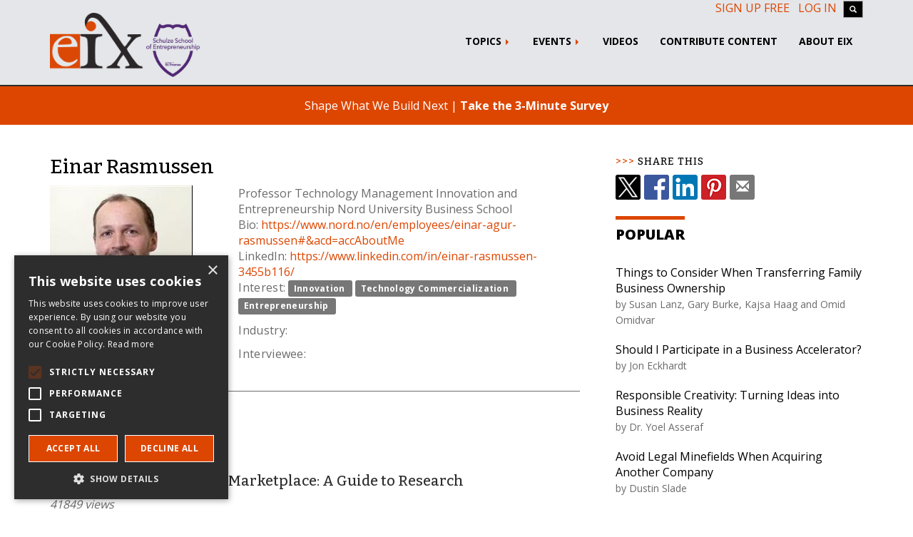

--- FILE ---
content_type: text/html; charset=UTF-8
request_url: https://eiexchange.com/profiles/1430/einar-rasmussen
body_size: 6534
content:
<!DOCTYPE html>
<html lang="en">
<head>
    <meta name='description' content='EIX Profile for Einar Rasmussen'><meta name='keywords' content='Einar,Rasmussen,Einar Rasmussen,profile'><title>Einar Rasmussen | EIX.org</title>

<meta property="og:title" content="Einar Rasmussen" />
<meta property="og:site_name" content="Entrepreneur & Innovation Exchange" />
<meta property="og:url" content="https://eiexchange.com/profiles/1430/einar-rasmussen" />
<meta property="og:description" content="Professor Technology Management, Innovation and Entrepreneurship, Nord University Business School" />
<meta property="og:type" content="profile" />
<meta property="profile:first_name" content="Einar" />
<meta property="profile:last_name" content="Rasmussen" />
<meta property="og:image" content="https://storage.googleapis.com/eix-public-content/users/1565252238_EinarRasmussen2015.jpg" />
<meta property="og:image:type" content="image/jpeg" />
<meta property="og:image:width" content="200" />
<meta property="og:image:height" content="200" />
<meta property="profile:first_name" content="Einar" />
<meta property="profile:last_name" content="Rasmussen" />




<link rel="canonical" href="https://eiexchange.com/profiles/1430/einar-rasmussen" />


    <meta charset="utf-8">
    <meta name="viewport" content="width=device-width, initial-scale=1">
    <link rel="apple-touch-icon" sizes="180x180" href="/images/favicon/apple-touch-icon.4fca98b0.png">
    <link rel="icon" type="image/png" href="/images/favicon/favicon-32x32.58e01424.png" sizes="32x32">
    <link rel="icon" type="image/png" href="/images/favicon/favicon-16x16.8d6123b6.png" sizes="16x16">
    <link rel="manifest" href="/manifest.webmanifest">
    <link rel="mask-icon" href="/images/favicon/safari-pinned-tab.a86cc572.svg" color="#5bbad5">
    <link rel="shortcut icon" href="/images/favicon/favicon.ico">
    <meta name="msapplication-config" content="/images/favicon/browserconfig.xml">
    <meta name="theme-color" content="#dd4600">

    <link rel="alternate" type="application/rss+xml" href="https://eiexchange.com/api/submissions/rss">
    <link rel="preconnect" href="https://fonts.googleapis.com" crossorigin>
    <link rel="preconnect" href="https://fonts.gstatic.com" crossorigin>
    <link rel="dns-prefetch" href="https://fonts.googleapis.com" crossorigin>
    <link href="https://fonts.googleapis.com/css2?family=Bitter:wght@500&family=Open+Sans:wght@400;700;800&display=swap"
          rel="stylesheet" media="none" onload="if(media!='all')media='all'">
    <noscript>
        <link
            href="https://fonts.googleapis.com/css2?family=Bitter:wght@500&family=Open+Sans:wght@400;700;800&display=swap"
            rel="stylesheet"
            type="text/css"
        />
    </noscript>
    <link rel="preload" href="/fonts/bootstrap/glyphicons-halflings-regular.woff2" as="font" type="font/woff2" crossorigin>
        <!-- Google Tag Manager -->
    <script>(function(w,d,s,l,i){w[l]=w[l]||[];w[l].push({'gtm.start':
    new Date().getTime(),event:'gtm.js'});var f=d.getElementsByTagName(s)[0],
    j=d.createElement(s),dl=l!='dataLayer'?'&l='+l:'';j.async=true;j.src=
    'https://www.googletagmanager.com/gtm.js?id='+i+dl;f.parentNode.insertBefore(j,f);
    })(window,document,'script','dataLayer','GTM-NWPTSXP');</script>
    <!-- End Google Tag Manager -->
    </script>

    <script src="/scripts/sw-register.0d88f566.js"></script>
<link rel="preconnect" href="https://code.jquery.com">
<link rel="dns-prefetch" href="https://code.jquery.com">

<link rel="stylesheet" href="/styles/vendor.0d145160.css">
<!--[if !IE]><!-->
<link rel="stylesheet" href="/styles/main.4caab69c.css">
<!--<![endif]-->


<!--[if lt IE 9]>
<script src="/scripts/oldieshim.d41d8cd9.js"></script>
<![endif]-->

<script src="/scripts/vendor.97d4cd08.js"></script>
<script src="/scripts/scripts.d9272495.js"></script>
            <script crossorigin defer src="https://unpkg.com/react@16/umd/react.production.min.js"></script>
        <script crossorigin defer src="https://unpkg.com/react-dom@16/umd/react-dom.production.min.js"></script>
    
    <script crossorigin defer src="https://unpkg.com/react-autocomplete@1.8.0/dist/react-autocomplete.js"></script>

    <script defer src="/scripts/header.ed722204.js"></script>

	<script defer src="/scripts/shareButton.cb5cd9f1.js"></script>
	<link rel="stylesheet" href="/styles/share-button.024af3f6.css">
</head>
<body>
<div class="biggestCtr">

        <!-- Google Tag Manager (noscript) include immediately after the opening body tag -->
<noscript><iframe src="https://www.googletagmanager.com/ns.html?id=GTM-NWPTSXP"
height="0" width="0" style="display:none;visibility:hidden"></iframe></noscript>
<!-- End Google Tag Manager (noscript) -->
<header id="main-header" class="hidden-print">
    <input type="checkbox" id="mobile-menu-toggle"/>
    <div id="header-icons">
        <label for="mobile-menu-toggle" aria-label="Toggle navigation">
            <span class="icon-bar" aria-hidden="true"></span>
            <span class="icon-bar" aria-hidden="true"></span>
            <span class="icon-bar" aria-hidden="true"></span>
        </label>
        <a class="main-logo" href="/">
            <img src="/images/logo_full_title.80e5c6b8.svg" alt="EIX Logo" height="69" width="300"/>
        </a>
        <a id="account-link" href="/login"
           aria-label="Login/Register"
           class="">
            <span class="glyphicon glyphicon-user" aria-hidden="true"></span>
        </a>
    </div>
    <div id="navbar-mobile-search"></div>
    <div id="desktop-login-buttons" class="container">
        <div>
                            <a href="/login#tab_signup">Sign up free</a>
                <a href="/login">Log In</a>
                        <a id="top_search_button" class="btn btn-default" title="Search EIX">
                <span class="glyphicon glyphicon-search"></span>
            </a>
        </div>
    </div>

    <nav class="navbar">
        <div class="container">
            <div id="desktop-icons">
                <a href="/"><img alt="EIX Logo" src="/images/logo.59c4a1f5.png" id="logo" width="131" height="79"/></a>
                <a href="/">
                    <img alt="Schulze School Logo" src="/images/schulze_school_logo.a8550f73.png" id="schulze_logo" width="75"
                         height="75"/>
                </a>
            </div>
            <ul class="nav navbar-nav">
                <li class="dropdown"><a href="#" class="dropdown-toggle" data-toggle="dropdown">Topics <b class="caret"></b></a><ul class="dropdown-menu"><li><a href="/search?search=Team+Leadership">Building Teams</a></li><li><a href="/search?search=Strategy+Grow">Growing Strategically</a></li><li><a href="/search?search=Manage+Operate">Managing Operations</a></li><li><a href="/search?search=Finance+Resource">Obtaining Resources</a></li><li><a href="/educator-resources-hub">Resources for High Schools</a></li><li><a href="/women">Resources for Women</a></li><li><a href="/sustainability">Sustainability</a></li><li><a href="/search?search=Idea+Startup">Testing Ideas</a></li><li><a href="/learning-resources">All Articles</a></li></ul></li><li class="dropdown"><a href="#" class="dropdown-toggle" data-toggle="dropdown">Events <b class="caret"></b></a><ul class="dropdown-menu"><li><a href="https://efest.biz" target="_blank">e-Fest&reg;</a></li></ul></li><li><a href="/search?search=&hasVideo=true">Videos</a></li><li><a href="/submit">Contribute Content</a></li><li><a href="/about">About EIX</a></li>                                <li class="mobile-view">
                    <p class="non-link-content">
                        Sponsored By
                        <img src="/images/Schultz.6c2b1176.png" alt="Richard M. Schulze Family Foundation" width="340"
                             height="101"/>
                    </p>
                </li>
                <li class="mobile-view">
                    <p class="non-link-content">
                        Editorial offices located at
                        <img src="/images/stu.23cca963.svg" id="stu-logo-with-text" alt="University of St. Thomas" width="126"
                             height="26"/>
                    </p>
                </li>
            </ul>
        </div>
    </nav>
</header>
<div id="react-search-popup" class="hidden-print"></div>
<div class="alert text-center survey-banner hidden-print">
    Shape What We Build Next |
    <a href="https://us9.list-manage.com/survey?u=97b1eff156a654d98d741d78e&id=efd582f819&attribution=false"
       class="" >Take the 3-Minute Survey</a>
</div>
    <!-- begin container-->
    <div class="container">
    <div class="row">
        <div class="col-md-8">
            <div class="visible-xs-block text-center">
                <div class="inline-share-buttons"></div>
            </div>
            <section id="profileCtr">
                <!-- Twitter widget snippet from https://dev.twitter.com/web/javascript/loading -->
                <script>window.twttr = (function(d, s, id) {
                        var js, fjs = d.getElementsByTagName(s)[0],
                            t = window.twttr || {};
                        if (d.getElementById(id)) return t;
                        js = d.createElement(s);
                        js.id = id;
                        js.src = "https://platform.twitter.com/widgets.js";
                        fjs.parentNode.insertBefore(js, fjs);

                        t._e = [];
                        t.ready = function(f) {
                            t._e.push(f);
                        };

                        return t;
                    }(document, "script", "twitter-wjs"));
                </script>
                <h1>Einar Rasmussen</h1>
                <div class="row">
                    <div class="col-md-4">
                        <img
                            class="img-responsive"
                            src="https://storage.googleapis.com/eix-public-content/users/1565252238_EinarRasmussen2015.jpg"
                            alt="Einar Rasmussen"
                        />

                                                    <span class="badge">Public Member</span>
                        
                        <div>
                            <small class="text-muted">
                                Member Since:
                                August 8, 2019                            </small>
                        </div>

                                                    <div class="twitter-handle">
                                X:
                                <a
                                    href="https://twitter.com/EinarRasmussen"
                                    class="twitter-follow-button"
                                    data-show-count="false"
                                >
                                    @EinarRasmussen                                </a>
                            </div>
                                            </div>

                    <div class="col-md-8">
                        <div>
                            Professor Technology Management                            Innovation and Entrepreneurship                            Nord University Business School                        </div>

                        <div>
                            Bio:
                            <a
                                href="https://www.nord.no/en/employees/einar-agur-rasmussen#&amp;acd=accAboutMe"
                                target="_blank"
                            >
                                https://www.nord.no/en/employees/einar-agur-rasmussen#&amp;acd=accAboutMe                            </a>
                        </div>

                                                    <div>
                                LinkedIn:
                                <a
                                    href="https://www.linkedin.com/in/einar-rasmussen-3455b116/"
                                    target="_blank"
                                >
                                    https://www.linkedin.com/in/einar-rasmussen-3455b116/                                </a>
                            </div>
                        
                                                    <p>
                                Interest:
                                                                                                                                                    <span
                                            class="label label-default"
                                            data-tag-id="1"
                                        >
                                          <a href="/tags/63/innovation">
                                              Innovation</a>&nbsp;
                                        </span>
                                                                                                                                                                                        <span
                                            class="label label-default"
                                            data-tag-id="1"
                                        >
                                          <a href="/tags/86/technology-commercialization">
                                              Technology Commercialization</a>&nbsp;
                                        </span>
                                                                                                                                                                                        <span
                                            class="label label-default"
                                            data-tag-id="1"
                                        >
                                          <a href="/tags/801/entrepreneurship">
                                              Entrepreneurship</a>&nbsp;
                                        </span>
                                                                                                </p>
                                                    <p>
                                Industry:
                                                                                                                                                                                                                                                                        </p>
                                                    <p>
                                Interviewee:
                                                                                                                                                                                                                                                                        </p>
                                            </div>
                </div>
            </section>
            <section id="submissionCtr">
                                    <hr />
                    <h2>Authored Resources</h2>
                                        <div>
                        <h3>
                                                        <a href="https://eiexchange.com/content/moving-ideas-from-lab-to-marketplace-a-guide-to-research">
                                Moving Ideas from Lab to Marketplace: A Guide to Research                            </a>
                        </h3>

                                                                                    <em>41849 views</em>
                            
                                                            <p>Firms that know how to turn a promising discovery into a viable product gain a tremendous competitive advantage.</p>
                                                    
                        <div>
                            <a class="readMore" href="https://eiexchange.com/content/moving-ideas-from-lab-to-marketplace-a-guide-to-research">
                                Read More
                            </a>
                        </div>
                    </div>
                                            </section>
            <section id="picks_ctr">
                            </section>
            <section id="404error" hidden>
                <h3>Sorry, this user doesn't exist.</h3>
            </section>
        </div>
        <div class="col-md-4">
            <script>
    function loadPopularSubmissions(type, num) {
        return $.get(`/api/submissions/${type}`, {
            num: num
        });
    }
    function getCache(type) {
        if (type !== 'schools' && type !== 'editors') {
            console.log("invalid cache type:", type);
            return false;
        }
        var cacheData = JSON.parse(window.localStorage.getItem(type)),
                now = new Date(),
                validData = false;
        if (cacheData) {
            var expiry = new Date(cacheData['createDate']);
            expiry.setDate(expiry.getDate() + 7);
            if (expiry.getTime() > now.getTime()) {
                validData = true;
            }
        }
        return validData && cacheData;
    }

    //shuffle an array to get [size] random items from it
    //https://stackoverflow.com/a/11935263
    function getRandomSubarray(arr, size) {
        var shuffled = arr.slice(0), i = arr.length, temp, index;
        while (i--) {
            index = Math.floor((i + 1) * Math.random());
            temp = shuffled[index];
            shuffled[index] = shuffled[i];
            shuffled[i] = temp;
        }
        return shuffled.slice(0, size);
    }

    function loadEditorialStaff() {
        $.get('/api/users/editors', {type: "staff"}).fail(function (r, s, e) {
            var msg = r.responseJSON ? r.responseJSON.message : e;
            console.log(msg);
        }).done(function (o) {
            $("#editorial_staff_ctr").empty().append(tmpl("tpl_right_editors", o));
        });
    }

    $(document).ready(function () {
        $('.announcement .close-btn').click(function () {
            var announcement = $(this).closest('.announcement');
            announcement.css('animation-name', 'rotate-disappear');
            setTimeout(function () {
                announcement.slideUp(2000);
            }, 1000);

            if (typeof (Storage) !== "undefined") {
                sessionStorage.dismissedAnnouncement = true;
            }
        });
        if (typeof (Storage) !== "undefined") {
            if (sessionStorage.dismissedAnnouncement) {
                $('.announcement').hide();
            }
        }

        loadPopularSubmissions('popular', 5).done(function (data) {
            $("#popular_list").empty().append(tmpl("tpl_article_short", data));
        });
        loadPopularSubmissions('trending', 5).done(function (data) {
            $("#trending_list").empty().append(tmpl("tpl_article_short", data));
        });

        if ($("#editorial_staff_ctr").length) {
            loadEditorialStaff();
        }
    });
</script>

<script id="tpl_article_short" type="text/x-tmpl">
{% for (var i=0; i<o.length; i++) {
var item = o[i];
%}
    <li class="article-short">
        <a href="{%=item.url%}">{%=item.title%}</a><br />
        <span class="author-line">by
            {% for (var j=0; j<item.authors.length; j++){
                    print(item.authors[j].name);
                    if (j == item.authors.length - 2) {
                        print(" and ");
                    } else if (j < item.authors.length - 2) {
                        print(", ");
                    }
                } %}
            </span>
    </li>
{% } %}
</script>

<script id="tpl_featured_editors" type="x-tmpl">
    {% for (var i=0; i<o.length; i++) { %}
    <div class="row">
    <div class="col-xs-12">
    <div class="media mb-3">
    <a class="media-left" href="{%=getProfilePage(o[i].id, o[i].name)%}">
    <img class="author_pic" src="{%=o[i].pic%}" alt="{%=o[i].name%}" title="{%=o[i].name%}">
    </a>
    <div class="media-body">
    <h3 class="h5 media-heading"><a href="{%=getProfilePage(o[i].id, o[i].name)%}">{%=o[i].name%}</a></h3>
    <div>
    <span class="text-muted">{%=o[i].eix_title%}</span><br />
    {%=o[i].institution%}
    </div>
    </div>
    </div>
    </div>
    </div>
    {% } %}
</script>

<script id="tpl_right_editors" type="text/x-tmpl">
    {% for (var i=0; i<o.length; i++) { %}
    <div class="row">
    <div class="col-xs-12">
    <div class="media">
    <a class="media-left" href="{%=getProfilePage(o[i].id, o[i].name)%}">
    <img class="author_pic" src="{%=o[i].pic%}" alt="{%=o[i].name%}" title="{%=o[i].name%}">
    </a>
    <div class="media-body">
    <h3 class="media-heading"><a href="{%=getProfilePage(o[i].id, o[i].name)%}">{%=o[i].name%}</a></h3>
    <div>
    <span class="text-muted">{%=o[i].eix_title%}</span><br />
    {%=o[i].institution%}
    </div>
    </div>
    </div>
    </div>
    </div>
    {% } %}
</script>


<aside>
    <div class="row">
        <div class="col-xs-12">
            <h2 class="sidebar">Share This</h2>
			<div class="inline-share-buttons"></div>
        </div>
    </div>

        <div class="row">
        <div class="col-xs-12" id="adCtr">
            <div></div>
        </div>
    </div>

    <div class="row">
        <div class="col-xs-12">
            <h2>Popular</h2>
            <ol id="popular_list" class="list-unstyled"></ol>
        </div>
    </div>
    <div class="row">
        <div class="col-xs-12">
            <h2>Trending</h2>
            <ol id="trending_list" class="list-unstyled"></ol>
        </div>
    </div>
    <div class="row">
        <div class="col-xs-12">
            <div class="panel panel-default">
                <div class="panel-body">
                    <div>
                        <img class="img-responsive" src="/images/stu.5ced0ee9.png" alt="Editorial offices located at the University of St Thomas" width="340" loading="lazy">
                        Editorial offices located at the University of St Thomas
                    </div>
                    <br />
                    <div>
                        <img class="img-responsive" src="/images/Schultz.6c2b1176.png" alt="Supported by the Richard M Schulze Family Foundation" width="340" loading="lazy">
                        Supported by the Richard M Schulze Family Foundation
                    </div>
                </div>

            </div>
        </div>
        <div class="col-xs-12">
        </div>
    </div>
</aside>
        </div>
    </div>

<!-- end container-->
</div>
<footer class="hidden-print" id="footer">
    <div class="footer-band">
        <div class="container">
            <div class="row">
                <div class="col-sm-12 hidden-xs">
                    <div class="row">
                        <div class="col-sm-6">
                            <div class="brand"><img src="/images/logo-white-sm.53aab53c.png" alt="EIX Logo" width="73" height="41">.org</div>
                            <h1><em>Entrepreneur & Innovation Exchange</em></h1>
                        </div>
                        <div class="col-sm-6 text-right stay-connected">
                            <h2>Stay Connected</h2>
                            <a target="_blank"
                               href="https://www.facebook.com/pages/Entrepreneur-Innovation-Exchange/286195334838332"><img
                                        class="social-icon" src="/images/social-facebook.c21c5e5d.png" alt="Follow on Facebook"
                                        width="50" height="50"/></a>
                            <a target="_blank" href="https://x.com/EIXSocial"><img class="social-icon" style="border-radius: .25rem;"
                                        src="/images/social-x.5113094c.png" alt="Follow on X"
                                        width="50" height="50"/></a>
                            <a target="_blank" href="https://www.linkedin.com/company/16181925/"><img
                                        class="social-icon" src="/images/social-linkedin.72ca8c5a.png" alt="Follow on Linkedin"
                                        width="50" height="50"/></a>
                            <a target="_blank" href="https://www.youtube.com/channel/UCdmGa-AlJioSGqidPgOq_RA/"><img
                                        class="social-icon" src="/images/social-youtube.695e0bf7.png" alt="Follow on Youtube"
                                        width="50" height="50"/></a>
                        </div>
                    </div>
                </div>
                <div class="col-sm-6 visible-xs-block">
                    <!--<h1><img class="img-responsive" src="/images/eix_logo_web_sm.png" alt="EIX"></h1>-->
                    <div class="brand"><img src="/images/logo-white-sm.53aab53c.png" alt="EIX" width="73" height="41">.org</div>
                    <h1><em>Entrepreneur & Innovation Exchange</em></h1>
                </div>
                <div class="col-sm-6 visible-xs-block stay-connected">
                    <div class="text-right">
                        <h2>Stay Connected</h2>
                        <a target="_blank"
                           href="https://www.facebook.com/pages/Entrepreneur-Innovation-Exchange/286195334838332"><img
                                    class="social-icon" src="/images/social-facebook.c21c5e5d.png" alt="Follow on Facebook"
                                    width="50" height="50"/></a>
                        <a target="_blank" href="https://x.com/EIXSocial"><img class="social-icon" style="border-radius: .25rem;"
                                                                                                  src="/images/social-x.5113094c.png" alt="Follow on X"
                                                                                                  width="50" height="50"/></a>
                        <a target="_blank" href="https://www.linkedin.com/company/16181925/"><img class="social-icon"
                                                                                                  src="/images/social-linkedin.72ca8c5a.png"
                                                                                                  alt="Follow on Linkedin"
                                                                                                  width="50"
                                                                                                  height="50"/></a>
                        <a target="_blank" href="https://www.youtube.com/channel/UCdmGa-AlJioSGqidPgOq_RA/"><img
                                    class="social-icon" src="/images/social-youtube.695e0bf7.png" alt="Follow on Youtube"
                                    width="50" height="50"/></a>
                    </div>
                </div>
            </div>
        </div>
    </div>
    <div class="container">
        <div class="row footer-links">
            <div class="col-xs-6 col-md-3">
                <div><b>Site Map</b></div>
                <div><a href="/eix-in-class">Use EIX in Class</a></div>
                <div><a href="/submission-guidelines">Contribute an article</a></div>
                <div><a href="/editors">EIX Editorial Board</a></div>
                <div><a href="/about">History & Vision</a></div>
                <div><a href="/schulze-publication-awards">Schulze Awards</a></div>
                <div><a href="/contact">PR & Media</a></div>
                <div><a href="/schulze-foundation">Richard M Schulze Family Foundation</a></div>
            </div>
            <div class="col-xs-6 col-md-3">
                <div><b><a href="/search?search=Entrepreneurship+Fundamentals">Entrepreneurship Fundamentals</a></b>
                </div>
                <div><a href="/search?search=Testing+Ideas">Testing Ideas</a></div>
                <div><a href="/search?search=Developing+Plans">Developing Plans</a></div>
                <div><a href="/search?search=Assembling+Teams">Assembling Teams</a></div>
                <div><a href="/search?search=Obtaining+Resources">Obtaining Resources</a></div>
                <div><a href="/search?search=Managing+Operations">Managing Operations</a></div>
                <div><a href="/search?search=Growing+Strategically">Growing Strategically</a></div>
                <div><a href="/search?search=Learn+from+Leaders">Learn from Leaders</a></div>
            </div>
            <div class="col-xs-6 col-md-3">
                <div><b><a href="/search">Search EIX</a></b></div>
                <div><a href="/search?search=Family+Business">Family Business</a></div>
                <div><a href="/search?search=Social+Entrepreneurship">Social Entrepreneurship</a></div>
                <div><a href="/search?search=Ecosystem+Region">Entrepreneurship Ecosystems</a></div>
                <div><a href="/search?search=Research">Entrepreneurship Research</a></div>
                <div><a href="/category/education-and-teaching">Entrepreneurship Teaching Exercises</a></div>
                <div><a href="/category/case-study">Entrepreneurship Case Studies</a></div>
                <div><a href="/category/commentary">Entrepreneurship Commentaries</a></div>
            </div>
            <div class="col-xs-6 col-md-3 email-signup">
                <div>
                    <p>
                        <span class="big-icon glyphicon glyphicon-envelope"></span>
                    </p>
                </div>
                <div>
                    <p>
                        <!-- button class="btn btn-primary">Sign Up</button -->
                        <a role="button" href="/notifications#signup-input" class="btn btn-default">Sign Up</a>
                    </p>
                </div>
                <div>
                    <p>
                        for e-News at EIX.org
                    </p>
                </div>
            </div>
        </div>
    </div>
    <div class="footer-band copyright">
        <!-- current year: 2026 -->
        &copy; Copyright Entrepreneur & Innovation Exchange (EIX.org) and Our Authors. All Rights Reserved. | <a
                href="/terms">Terms & Policies</a> | <a href="/about">About EIX</a>
    </div>
</footer>
</div>
</body>
</html>


--- FILE ---
content_type: text/css
request_url: https://eiexchange.com/styles/share-button.024af3f6.css
body_size: -64
content:
.inline-share-buttons{display:flex}.inline-share-buttons>a,.inline-share-buttons>span{display:inline-block;width:35px;height:35px;margin-right:5px;line-height:35px;text-align:center;background-size:auto;background-color:#777;color:#fff;border-radius:3px;font-size:1.1em}.inline-share-buttons .btn-x{background:url(../images/social-x-black.8ac1f721.png) no-repeat}.inline-share-buttons .btn-facebook{background:url(../images/social-facebook.c21c5e5d.png) no-repeat}.inline-share-buttons .btn-linkedin{background:url(../images/social-linkedin.72ca8c5a.png) no-repeat}.inline-share-buttons .btn-pinterest{background:url(../images/social-pinterest.06f28b08.png) no-repeat}

--- FILE ---
content_type: image/svg+xml
request_url: https://eiexchange.com/images/logo_full_title.80e5c6b8.svg
body_size: 11491
content:
<svg id="Layer_1" xmlns="http://www.w3.org/2000/svg" viewBox="0 0 1509.7 347.9"><style>.st0{fill:#FFFFFF;} .st1{fill:#D46B2B;} .st2{fill:#2B2829;} .st3{fill:#DA4B26;} .st4{fill:#DA4B26;stroke:#DA4B26;stroke-width:2;stroke-miterlimit:10;} .st5{stroke:#000000;stroke-miterlimit:10;} .st6{fill:#D46A2B;} .st7{fill:#BFBEBE;} .st8{fill:#CAC9C9;} .st9{fill:#D8D7D7;} .st10{fill:#DDDCDC;} .st11{fill:#3D3F41;} .st12{fill:#F6E4D6;} .st13{fill:#F4D8C4;} .st14{fill:#D6D4D4;} .st15{fill:#D7D4D4;} .st16{fill:#E3E3E3;} .st17{fill:#D4D1D1;} .st18{fill:#4E4F51;} .st19{fill:#464849;} .st20{fill:#5F5F60;} .st21{fill:#E2E2E2;} .st22{fill:#DFDEDE;} .st23{fill:#C0BEBF;} .st24{fill:#F1F0F0;} .st25{fill:#828182;} .st26{fill:#E8E7E7;} .st27{fill:#B5B4B5;} .st28{fill:#A4A2A3;} .st29{fill:#EBEAEA;} .st30{fill:#DB8148;} .st31{fill:#6C6B6C;} .st32{fill:#BFBEBF;} .st33{fill:#CDCBCC;} .st34{fill:#D7D6D6;} .st35{fill:#777677;} .st36{fill:#EEC5A7;} .st37{fill:#A3A1A3;} .st38{fill:#9E9D9E;} .st39{fill:#A5A4A4;} .st40{fill:#F1CFB6;} .st41{fill:#C8C6C6;} .st42{fill:#C5C3C6;} .st43{fill:#8F8D8D;} .st44{fill:#8A8789;} .st45{fill:#848384;} .st46{fill:#A2A1A1;} .st47{fill:#E0DFDF;} .st48{fill:#575759;} .st49{fill:#717173;} .st50{fill:#F3EEEB;} .st51{fill:#717071;} .st52{fill:#979797;} .st53{fill:#B3B1B2;} .st54{fill:#B6B5B7;} .st55{fill:#8E8D8D;} .st56{fill:#C6C6C7;} .st57{fill:#919092;} .st58{fill:#B2B0B0;} .st59{fill:#E9E8E8;} .st60{fill:#8D8B8B;} .st61{fill:#5A585B;} .st62{fill:#908E8E;} .st63{fill:#9A9899;} .st64{fill:#979697;} .st65{fill:#E5A479;} .st66{fill:#B3B0B1;} .st67{fill:#BDBCBC;} .st68{fill:#5E5E60;} .st69{fill:#DB834B;} .st70{fill:#5B5B5D;} .st71{fill:#E4E1E1;} .st72{fill:#E1E0E0;} .st73{fill:#78787A;} .st74{fill:#9B9999;} .st75{fill:#B1B0B2;} .st76{fill:#C5AD9D;} .st77{fill:#DEDDDD;} .st78{fill:#4E4E50;} .st79{fill:#8E8C8E;} .st80{fill:#9F9C9E;} .st81{fill:#8F8E8E;} .st82{fill:#DCD9D9;} .st83{fill:#949393;} .st84{fill:#BCBBBB;} .st85{fill:#535354;} .st86{fill:#9E9C9E;} .st87{fill:#A19FA2;} .st88{fill:#616162;} .st89{fill:#C2C0C2;} .st90{fill:#EFEEEE;} .st91{fill:#878687;} .st92{fill:#B2B1B2;} .st93{fill:#69696A;} .st94{fill:#6F6E70;} .st95{fill:#6C6B6D;} .st96{fill:#606061;} .st97{fill:#C0BEBE;} .st98{fill:#5A5A5C;} .st99{fill:#DDDADA;} .st100{fill:#818081;} .st101{fill:#A4A3A4;} .st102{fill:#7A787A;} .st103{fill:#DECCBE;} .st104{fill:#636164;} .st105{fill:#C1C0C1;} .st106{fill:#B1B0B0;} .st107{fill:#6E6D6F;} .st108{fill:#7E7D7F;} .st109{fill:#807F80;} .st110{fill:#727172;} .st111{fill:#E39F73;} .st112{fill:#7B797B;} .st113{fill:#D0CDCE;} .st114{fill:#EAB895;} .st115{fill:#C4C3C3;} .st116{fill:#A4A2A4;} .st117{fill:#ECBF9E;} .st118{fill:#E5A57C;} .st119{fill:#DAD8D8;} .st120{fill:#838082;} .st121{fill:#939194;} .st122{fill:#7B7A7D;} .st123{fill:#6E6F6F;} .st124{fill:#908F91;} .st125{fill:#929292;} .st126{fill:#89898A;} .st127{fill:#ECEBEB;} .st128{fill:#5B5B5C;} .st129{fill:#575658;} .st130{fill:#E6E5E5;} .st131{fill:#EBBA98;} .st132{fill:#575959;} .st133{fill:#A09EA0;} .st134{fill:#D7D5D7;} .st135{fill:#D6D6D5;} .st136{fill:#7B7A7B;} .st137{fill:#939293;} .st138{fill:#DAD9DA;} .st139{fill:#A3A0A3;} .st140{fill:#A09E9E;} .st141{fill:#5C5C5D;} .st142{fill:#515253;} .st143{fill:#959494;} .st144{fill:#ABA9AA;} .st145{fill:#C6C4C7;} .st146{fill:#878686;} .st147{fill:#807E80;} .st148{fill:#DDDCDD;} .st149{fill:#595A5B;} .st150{fill:#F1D2BB;} .st151{fill:#A3A1A2;} .st152{fill:#9E6A4A;} .st153{fill:#8C8B8D;} .st154{fill:#757578;} .st155{fill:#BBBABB;} .st156{fill:#DEDCDD;} .st157{fill:#F8E9DE;} .st158{fill:#565758;} .st159{fill:#9C9C9C;} .st160{fill:#A6A4A5;} .st161{fill:#666261;} .st162{fill:#DC864F;} .st163{fill:#E7E6E6;} .st164{fill:#B5B4B4;} .st165{fill:#565557;} .st166{fill:#FBF4EE;} .st167{fill:#666667;} .st168{fill:#F2D1BA;} .st169{fill:#A1A0A0;} .st170{fill:#777779;} .st171{fill:#C7C5C5;} .st172{fill:#F1F1F1;} .st173{fill:#D9D6D6;} .st174{fill:#727173;} .st175{fill:#E9E9E9;} .st176{fill:#D4D3D3;} .st177{fill:#B9B8B8;} .st178{fill:#646364;} .st179{fill:#7C7A7C;} .st180{fill:#C8C7C9;} .st181{fill:#686767;} .st182{fill:#666567;} .st183{fill:#8D8B8D;} .st184{fill:#EBBA96;} .st185{fill:#CFCDCD;} .st186{fill:#908F8F;} .st187{fill:#CFCCCC;} .st188{fill:#717072;} .st189{fill:#8B8B8B;} .st190{fill:#89888A;} .st191{fill:#C7C5C6;} .st192{fill:#C6C4C4;} .st193{fill:#EEEDED;} .st194{fill:#CAC9C8;} .st195{fill:#DC8047;} .st196{fill:#6E6E71;} .st197{fill:#8D8C8E;} .st198{fill:#CBC9C9;} .st199{fill:#7C7B7C;} .st200{fill:#5B5B5B;} .st201{fill:#5A5B5C;} .st202{fill:#929193;} .st203{fill:#6A696B;} .st204{fill:#B2B0B2;} .st205{fill:#D7D7D7;} .st206{fill:#616262;} .st207{fill:#808082;} .st208{fill:#B0AEAE;} .st209{fill:#AFAEAE;} .st210{fill:#C5C5C5;} .st211{fill:#D3D0D0;} .st212{fill:#878788;} .st213{fill:#979496;} .st214{fill:#DEDEDE;} .st215{fill:#CBC9CC;} .st216{fill:#787879;} .st217{fill:#E5A57A;} .st218{fill:#AFADAE;} .st219{fill:#59595B;} .st220{fill:#F5DECC;} .st221{fill:#5E5D5F;} .st222{fill:#E3E2E2;} .st223{fill:#525455;} .st224{fill:#D7D5D5;} .st225{fill:#5E5F5F;} .st226{fill:#C5C4C5;} .st227{fill:#B7B6B6;} .st228{fill:#D3D1D1;} .st229{fill:#DDDBDB;} .st230{fill:#616163;} .st231{fill:#6F6F71;} .st232{fill:#CCCBCB;} .st233{fill:#ACAAAA;} .st234{fill:#8C8C8C;} .st235{fill:#9D9B9E;} .st236{fill:#A1A0A1;} .st237{fill:#636264;} .st238{fill:#E0E0E0;} .st239{fill:#DBDBDB;} .st240{fill:#C5C3C5;} .st241{fill:#7A797A;} .st242{fill:#A29FA1;} .st243{fill:#767577;} .st244{fill:#6B6B6D;} .st245{fill:#F5E2D3;} .st246{fill:#EAB591;} .st247{fill:#DD8B57;} .st248{fill:#EBEBEB;} .st249{fill:#69686A;} .st250{fill:#747375;} .st251{fill:#747475;} .st252{fill:#D4D2D2;} .st253{fill:#F0F0EF;} .st254{fill:#DAD7D7;} .st255{fill:#E2E1E2;} .st256{fill:#ADABAC;} .st257{fill:#E7E6E7;} .st258{fill:#646465;} .st259{fill:#AEACAC;} .st260{fill:#5D5D5F;} .st261{fill:#B1AFB0;} .st262{fill:#A8A6A8;} .st263{fill:#8F8E90;} .st264{fill:#BCBABB;} .st265{fill:#B8B6B8;} .st266{fill:#A6A5A6;} .st267{fill:#ACABAD;} .st268{fill:#CECCCC;} .st269{fill:#6F6D6F;} .st270{fill:#6B6A6A;} .st271{fill:#DCDCDC;} .st272{fill:#C6C6C6;} .st273{fill:#919090;} .st274{fill:#F5DFCE;} .st275{fill:#F7E6D9;} .st276{fill:#5C5D5D;} .st277{fill:#E6A67C;} .st278{fill:#868487;} .st279{fill:#E7E7E7;} .st280{fill:#C3C3C3;} .st281{fill:#5E5E5E;} .st282{fill:#8B8A8B;} .st283{fill:#BDBBBD;} .st284{fill:#7A797B;} .st285{fill:#8F8D8F;} .st286{fill:#DADADA;} .st287{fill:#D8D8D8;} .st288{fill:#525253;} .st289{fill:#929191;} .st290{fill:#F2EFEE;} .st291{fill:#CDCBCB;} .st292{fill:#8E8D8F;} .st293{fill:#7D7C7E;} .st294{fill:#ECECEC;} .st295{fill:#C8C7C7;} .st296{fill:#B4B3B5;} .st297{fill:#767576;} .st298{fill:#B9B8B9;} .st299{fill:#9F9D9D;} .st300{fill:#F2EFEF;} .st301{fill:#A3A0A2;} .st302{fill:#939193;} .st303{fill:#BFBDBD;} .st304{fill:#D3D3D3;} .st305{fill:#CFCFCF;} .st306{fill:#E2DFDF;} .st307{fill:#EEEEED;} .st308{fill:#D6D3D3;} .st309{fill:#7D7A7D;} .st310{fill:#C1BFBF;} .st311{fill:#717172;} .st312{fill:#BAB8B9;} .st313{fill:#9F9F9F;} .st314{fill:#B5B3B4;} .st315{fill:#E6E6E6;} .st316{fill:#C1C0C0;} .st317{fill:#828081;} .st318{fill:#DFDDDC;} .st319{fill:#6F6E6F;} .st320{fill:#4B4C4D;} .st321{fill:#4A4C4D;} .st322{fill:#6B6B6C;} .st323{fill:#B8B6B7;} .st324{fill:#BCBCBC;} .st325{fill:#F0EFEF;} .st326{fill:#555657;} .st327{fill:#787979;} .st328{fill:#DCD9DB;} .st329{fill:#706F70;} .st330{fill:#4E4F50;} .st331{fill:#BAB9BB;} .st332{fill:#939092;} .st333{fill:#909090;} .st334{fill:#EAE7E9;} .st335{fill:#8A8989;} .st336{fill:#6A6969;} .st337{fill:#959395;} .st338{fill:#6E6E6E;} .st339{fill:#B7B5B5;} .st340{fill:#535353;} .st341{fill:#E8E6E7;} .st342{fill:#C5C3C3;} .st343{fill:#9B9A9B;} .st344{fill:#676668;} .st345{fill:#A9A6A8;} .st346{fill:#D7D5D4;} .st347{fill:#E2E1E1;} .st348{fill:#BAB8BA;} .st349{fill:#ACAAAB;} .st350{fill:#969495;} .st351{fill:#E5E5E5;} .st352{fill:#D5D4D5;} .st353{fill:#CDCCCC;} .st354{fill:#CAC8C8;} .st355{fill:#636363;} .st356{fill:#B8B7B7;} .st357{fill:#777577;} .st358{fill:#898789;} .st359{fill:#898689;} .st360{fill:#C5C3C4;} .st361{fill:#8B888B;} .st362{fill:#797879;} .st363{fill:#6D6B6D;} .st364{fill:#CECCCD;} .st365{fill:#888888;} .st366{fill:#797779;} .st367{fill:#949294;} .st368{fill:#999899;} .st369{fill:#EAEAEA;} .st370{fill:#9C9B9C;} .st371{fill:#727174;} .st372{fill:#D9D7D7;} .st373{fill:#CDCDCE;} .st374{fill:#878586;} .st375{fill:#838182;} .st376{fill:#5B5C5C;} .st377{fill:#CCCACA;} .st378{fill:#CAC8CA;} .st379{fill:#989698;} .st380{fill:#888687;} .st381{fill:#E6E4E3;} .st382{fill:#9F9D9F;} .st383{fill:#7D7D7F;} .st384{fill:#989799;} .st385{fill:#C2C1C1;} .st386{fill:#737374;} .st387{fill:#DEDBDB;} .st388{fill:#D2D2D2;} .st389{fill:#D7D6D7;} .st390{fill:#EDECED;} .st391{fill:#989798;} .st392{fill:#727272;} .st393{fill:#BCBBBC;} .st394{fill:#9A999A;} .st395{fill:#CDCCCD;} .st396{fill:#ADABAB;} .st397{fill:#ECE9E9;} .st398{fill:#B5B2B4;} .st399{fill:#757575;} .st400{fill:#ADACAE;} .st401{fill:#E4E3E3;} .st402{fill:#A3A2A2;} .st403{fill:#E5E4E4;} .st404{fill:#D0CED0;} .st405{fill:#585859;} .st406{fill:#737173;} .st407{fill:#D5D3D3;} .st408{fill:#C0BEC0;} .st409{fill:#BDBCBE;} .st410{fill:#EAE7E7;} .st411{fill:#848484;} .st412{fill:#F7E7DB;} .st413{fill:#F4DAC7;} .st414{fill:#565659;} .st415{fill:#CECECE;} .st416{fill:#DA8147;} .st417{fill:#BEBDBD;} .st418{fill:#EECAAF;} .st419{fill:#C1C1C1;} .st420{fill:#E19869;} .st421{fill:#D87739;} .st422{fill:#E8B089;} .st423{fill:#F8E9DD;} .st424{fill:#D2D0D0;} .st425{fill:#F0CEB5;} .st426{fill:#E8E8E7;} .st427{fill:#D1D1D1;} .st428{fill:#E39B6D;} .st429{fill:#7F7F7F;} .st430{fill:#A19F9F;} .st431{fill:#7D7C7D;} .st432{fill:#5D5D5E;} .st433{fill:#F8EADF;} .st434{fill:#F0D0B7;} .st435{fill:#8A898A;} .st436{fill:#EAEAE9;} .st437{fill:#EFEFEE;} .st438{fill:#B1AFAF;} .st439{fill:#AEADAE;} .st440{fill:#807F7F;} .st441{fill:#686869;} .st442{fill:#D1CECF;} .st443{fill:#747275;} .st444{fill:#DFDDDD;} .st445{fill:#959596;} .st446{fill:#EEC9AE;} .st447{fill:#DF9262;} .st448{fill:#D8D6D6;} .st449{fill:#656566;} .st450{fill:#DC9363;} .st451{fill:#7B7B7B;} .st452{fill:#C9C7C7;} .st453{fill:#FBF3EC;} .st454{fill:#A4A1A3;} .st455{fill:#848385;} .st456{fill:#C3C1C1;} .st457{fill:#5F6060;} .st458{fill:#D4A182;} .st459{fill:#A09EA1;} .st460{fill:#E5A77E;} .st461{fill:#E19868;} .st462{fill:#DF8C59;} .st463{fill:#E4E2E2;} .st464{fill:#EFCEB5;} .st465{fill:#B2B0B1;} .st466{fill:#EDEBEA;} .st467{fill:#7D7C7C;} .st468{fill:#E5A981;} .st469{fill:#DF9463;} .st470{fill:#EEC9AD;} .st471{fill:#929293;} .st472{fill:#C8C8C8;} .st473{fill:#B0AFB0;} .st474{fill:#817E81;} .st475{fill:#DD8A55;} .st476{fill:#7A7A7A;} .st477{fill:#EAE9E9;} .st478{fill:#CCCACB;} .st479{fill:#E29C70;} .st480{fill:#A7A5A7;} .st481{fill:#F7E7D9;} .st482{fill:#EAE8E7;} .st483{fill:#676768;} .st484{fill:#D9D8D9;} .st485{fill:#C4C2C2;} .st486{fill:#D3D2D3;} .st487{fill:#D77539;} .st488{fill:#D5D4D4;} .st489{fill:#E9E7E6;} .st490{fill:#CCC9CA;} .st491{fill:#F2E0D2;} .st492{fill:#BBBABA;} .st493{fill:#C5C5C6;} .st494{fill:#838183;} .st495{fill:#878486;} .st496{fill:#AEADAD;} .st497{fill:#565558;} .st498{fill:#787778;} .st499{fill:#E5A277;} .st500{fill:#A7A6A7;} .st501{fill:#A19FA1;} .st502{fill:#727273;} .st503{fill:#79797B;} .st504{fill:#464749;} .st505{fill:#58595A;} .st506{fill:#646464;} .st507{fill:#747274;} .st508{fill:#9E9C9C;} .st509{fill:#8D8B8C;} .st510{fill:#E09565;} .st511{fill:#E29C6E;} .st512{fill:#D77639;} .st513{fill:#F7E4D6;} .st514{fill:#E09564;} .st515{fill:#DA7D43;} .st516{fill:#DE8B57;} .st517{fill:#D67435;} .st518{fill:#EBBB9A;} .st519{fill:#FCF4EE;} .st520{fill:#EDC1A1;} .st521{fill:#E29C6F;} .st522{fill:#DB7F45;} .st523{fill:#EDC1A2;} .st524{fill:#EFC7AA;} .st525{fill:#E19767;} .st526{fill:#ECC2A4;} .st527{fill:#ECC0A0;} .st528{fill:#FAEDE3;} .st529{fill:#D67133;} .st530{fill:#DD8A56;} .st531{fill:#EDC0A1;} .st532{fill:#DC8650;} .st533{fill:#E5A67B;} .st534{fill:#E39C70;} .st535{fill:#E39D71;} .st536{fill:#E09666;} .st537{fill:#DA7F44;} .st538{fill:#E6AC84;} .st539{fill:#F0CAAE;} .st540{fill:#EEC5A6;} .st541{fill:#E29B6F;} .st542{fill:#EBB894;} .st543{fill:#E9B38F;} .st544{fill:#D67235;} .st545{fill:#ECC2A3;} .st546{fill:#DC8751;} .st547{fill:#E7AD85;} .st548{fill:#D97C41;} .st549{fill:#FAEEE5;} .st550{fill:#F3D7C3;} .st551{fill:#F5DDCB;} .st552{fill:#D9783C;} .st553{fill:#D77638;} .st554{fill:#DF8F5D;} .st555{fill:#D77537;} .st556{fill:#EDC0A0;} .st557{fill:#ECBE9E;} .st558{fill:#DC8651;} .st559{fill:#EDC5A8;} .st560{fill:#D67436;} .st561{fill:#E9B590;} .st562{fill:#F8EBE1;} .st563{fill:#ECBC9A;} .st564{fill:#F6E0CF;} .st565{fill:#D97B3F;} .st566{fill:#DC8750;} .st567{fill:#DC8954;} .st568{fill:#E09464;} .st569{fill:#E8B38E;} .st570{fill:#DC844D;} .st571{fill:#F3D6C1;} .st572{fill:#E7AB82;} .st573{fill:#F4DCCA;} .st574{fill:#DF8E5B;} .st575{fill:#D97B40;} .st576{fill:#F8EADE;} .st577{fill:#DE8F5C;} .st578{fill:#DB824B;} .st579{fill:#DC854E;} .st580{fill:#F9EDE4;} .st581{fill:#E9B48F;} .st582{fill:#DB844D;} .st583{fill:#EEC4A6;} .st584{fill:#DD8954;} .st585{fill:#EAB691;} .st586{fill:#F4DDCB;} .st587{fill:#DF905E;} .st588{fill:#E4A276;} .st589{fill:#F2D5BF;} .st590{fill:#D8783B;} .st591{fill:#DA7F45;} .st592{fill:#E19A6C;} .st593{fill:#D97C40;} .st594{fill:#DE8D5A;} .st595{fill:#E9B895;} .st596{fill:#DE8C58;} .st597{fill:#E09767;} .st598{fill:#E4A175;} .st599{fill:#E7AC83;} .st600{fill:#DB8048;} .st601{fill:#ECBD9C;} .st602{fill:#E5A377;} .st603{fill:#F2D3BC;} .st604{fill:#DE8F5D;} .st605{fill:#DE8C59;} .st606{fill:#F2D3BD;} .st607{fill:#E9B48E;} .st608{fill:#E3A074;} .st609{fill:#EDC4A6;} .st610{fill:#D97A3D;} .st611{fill:#E1996B;} .st612{fill:#E7AD84;} .st613{fill:#E8B48F;} .st614{fill:#E6A67D;} .st615{fill:#F2D4BC;} .st616{fill:#FAF0E7;} .st617{fill:#EEC7AB;} .st618{fill:#E8B18A;} .st619{fill:#F4D9C5;} .st620{fill:#F1D0B7;} .st621{fill:#E8B28C;} .st622{fill:#E09667;} .st623{fill:#D97E42;} .st624{fill:#DC8852;} .st625{fill:#DF8B58;} .st626{fill:#E4A378;} .st627{fill:#D87638;} .st628{fill:#F2D5C0;} .st629{fill:#DA7A3E;} .st630{fill:#DB844C;} .st631{fill:#DE8E5B;} .st632{fill:#DF915F;} .st633{fill:#ECBF9F;} .st634{fill:#D67437;} .st635{fill:#E5A67C;} .st636{fill:#E19A6B;} .st637{fill:#E5A378;} .st638{fill:#E8B590;} .st639{fill:#EFCFB6;} .st640{fill:#DB7C41;} .st641{fill:#EFC8AC;} .st642{fill:#F5DECD;} .st643{fill:#F2D7C2;} .st644{fill:#E29D6F;} .st645{fill:#D67335;} .st646{fill:#ECBD9A;} .st647{fill:#E19A6D;} .st648{fill:#F2D5BE;} .st649{fill:#DA824A;} .st650{fill:#DD8C58;} .st651{fill:#EAB38C;} .st652{fill:#F4D8C3;} .st653{fill:#E6A97F;} .st654{fill:#EAB794;} .st655{fill:#DE8E5A;} .st656{fill:#D8793C;} .st657{fill:#D9793D;} .st658{fill:#DD844C;} .st659{fill:#DB824A;} .st660{fill:#EDC2A3;} .st661{fill:#E29463;} .st662{fill:#DA7D42;} .st663{fill:#E5A77D;} .st664{fill:#DA7F46;} .st665{fill:#E9B692;} .st666{fill:#6D4C39;} .st667{fill:#C36630;} .st668{fill:#757576;} .st669{fill:#515053;} .st670{fill:#4D4E4F;} .st671{fill:#5C5C5E;} .st672{fill:#58585A;} .st673{fill:#555557;} .st674{fill:#4F5051;} .st675{fill:#505152;} .st676{fill:#68686A;} .st677{fill:#545556;} .st678{fill:#4D423E;} .st679{fill:#555456;} .st680{fill:#505052;} .st681{fill:#6B6A6C;} .st682{fill:#76533F;} .st683{fill:#47484A;} .st684{fill:#6D6D6D;} .st685{fill:#555656;} .st686{fill:#636163;} .st687{fill:#525254;} .st688{fill:#767474;} .st689{fill:#5C5D5E;} .st690{fill:#515254;} .st691{fill:#5A5A5B;} .st692{fill:#C19D85;} .st693{fill:#525354;} .st694{fill:#7F7D7E;} .st695{fill:#79787A;} .st696{fill:#A8A7A7;} .st697{fill:#828183;} .st698{fill:#48494B;} .st699{fill:#4F5052;} .st700{fill:#484A4B;} .st701{fill:#767578;} .st702{fill:#535455;} .st703{fill:#59595A;} .st704{fill:#454748;} .st705{fill:#696769;} .st706{fill:#515152;} .st707{fill:#505153;} .st708{fill:#6F6F70;} .st709{fill:#504F51;} .st710{fill:#6B696B;} .st711{fill:#4B4D4E;} .st712{fill:#575858;} .st713{fill:#4A4B4C;} .st714{fill:#959495;} .st715{fill:#6A6A6A;} .st716{fill:#ADABAD;} .st717{fill:#716F72;} .st718{fill:#5D5D5D;} .st719{fill:#494A4C;} .st720{fill:#464748;} .st721{fill:#717171;} .st722{fill:#505051;} .st723{fill:#585759;} .st724{fill:#55453D;} .st725{fill:#B36234;} .st726{fill:#716F71;} .st727{fill:#4A4B4D;} .st728{fill:#666565;} .st729{fill:#744F39;} .st730{fill:#5F6061;} .st731{fill:#5C5A5C;} .st732{fill:#515153;} .st733{fill:#684A38;} .st734{fill:#565658;} .st735{fill:#545456;} .st736{fill:#6B6B6B;} .st737{fill:#7E7D7E;} .st738{fill:#4F4E50;} .st739{fill:#777678;} .st740{fill:#626163;} .st741{fill:#535355;} .st742{fill:#787678;} .st743{fill:#5B5C5D;} .st744{fill:#C1BAB6;} .st745{fill:#908E8F;} .st746{fill:#47494A;} .st747{fill:#A2A0A1;} .st748{fill:#656466;} .st749{fill:#A2A1A2;} .st750{fill:#49494B;} .st751{fill:#BCBABA;} .st752{fill:#E5E4E5;} .st753{fill:#999798;} .st754{fill:#595859;} .st755{fill:#EEEBEB;} .st756{fill:#7B7B7C;} .st757{fill:#4E4E51;} .st758{fill:#707071;} .st759{fill:#757375;} .st760{fill:#B7B5B6;} .st761{fill:#B6B4B4;} .st762{fill:#6C6C6D;} .st763{fill:#666668;} .st764{fill:#E3E3E2;} .st765{fill:#C3C1C2;} .st766{fill:#EDECEC;} .st767{fill:#9B999B;} .st768{fill:#575758;} .st769{fill:#838383;} .st770{fill:#4C4D4F;} .st771{fill:#7B797C;} .st772{fill:#525353;} .st773{fill:#7C797C;} .st774{fill:#949295;} .st775{fill:#505151;} .st776{fill:#8B898B;} .st777{fill:#9C9A9A;} .st778{fill:#8C8A8B;} .st779{fill:#B7B6B7;} .st780{fill:#B9B7B7;} .st781{fill:#DA7E43;} .st782{fill:#E6A980;} .st783{fill:#DC8752;} .st784{fill:#E39C6F;} .st785{fill:#D97C43;} .st786{fill:#999999;} .st787{fill:#DE8A56;} .st788{fill:#B76434;} .st789{fill:#B8734A;} .st790{fill:#ABAAAB;} .st791{fill:#DC854F;} .st792{fill:#DA7C42;} .st793{fill:#5B473D;} .st794{fill:#D67134;} .st795{fill:#DC834B;} .st796{fill:#939192;} .st797{fill:#FBF1E9;} .st798{fill:#F7E5D7;} .st799{fill:#E29E71;} .st800{fill:#ECBC99;} .st801{fill:#EEC5A8;} .st802{fill:#F0CFB6;} .st803{fill:#EFCDB4;} .st804{fill:#EEC7AA;} .st805{fill:#E4A176;} .st806{fill:#DB8149;} .st807{fill:#E7AA81;} .st808{fill:#E5A87E;} .st809{fill:#E29A6C;} .st810{fill:#F5E0D0;} .st811{fill:#F2D0B8;} .st812{fill:#F8EEE6;} .st813{fill:#F6DFCF;} .st814{fill:#F8E7DA;} .st815{fill:#E19666;} .st816{fill:#F8E6D8;} .st817{fill:#EBB996;} .st818{fill:#E39E72;} .st819{fill:#E8B38D;} .st820{fill:#F6E3D4;} .st821{fill:#F7E7DA;} .st822{fill:#FCF2EA;} .st823{fill:#F3D7C2;} .st824{fill:#E8AE86;} .st825{fill:#F7E8DC;} .st826{fill:#F0D2BB;} .st827{fill:#F4DBC8;} .st828{fill:#F7E5D8;} .st829{fill:#F3D8C3;} .st830{fill:#F3D5BE;} .st831{fill:#F6E2D2;} .st832{fill:#FAEDE4;} .st833{fill:#FAEFE6;} .st834{fill:#EDC3A5;} .st835{fill:#E1996A;} .st836{fill:#FAEFE5;} .st837{fill:#EFCAB0;} .st838{fill:#EFCCB1;} .st839{fill:#E6AB83;} .st840{fill:#F9EBE1;} .st841{fill:#F2D4BF;} .st842{fill:#FCF2EB;} .st843{fill:#F1CFB7;} .st844{fill:#FAECE2;} .st845{fill:#FBF2EB;} .st846{fill:#E6AA81;} .st847{fill:#D97C42;} .st848{fill:#F3D8C4;} .st849{fill:#EFC9AE;} .st850{fill:#FCF3ED;} .st851{fill:#E5A478;} .st852{fill:#EFC9AC;} .st853{fill:#FAEEE4;} .st854{fill:#E7B089;} .st855{fill:#FBF1EA;} .st856{fill:#E7AB83;} .st857{fill:#F2D4BE;} .st858{fill:#F5DFCF;} .st859{fill:#F7E4D5;} .st860{fill:#F1CEB3;} .st861{fill:#F4DCC9;} .st862{fill:#EEC6AA;} .st863{fill:#E6A77D;} .st864{fill:#E4A377;} .st865{fill:#E6A87E;} .st866{fill:#E7AC85;} .st867{fill:#D6783C;} .st868{fill:#BF6632;} .st869{fill:#B6B4B5;} .st870{fill:#8E8C8D;} .st871{fill:#838283;} .st872{fill:#A09E9F;} .st873{fill:#C0BFBF;} .st874{fill:#D6D6D6;} .st875{fill:#E9E7E8;} .st876{fill:#9F9E9F;} .st877{fill:#9A989A;} .st878{fill:#898788;} .st879{fill:#707072;} .st880{fill:#7E7B7D;} .st881{fill:#666767;} .st882{fill:#D7783B;} .st883{fill:#D8773B;} .st884{fill:#E29B6E;} .st885{fill:#E39F72;} .st886{fill:#DF8F5C;} .st887{fill:#D77538;} .st888{fill:#DA7B41;} .st889{fill:#D9793E;}</style><g id="rbDsey_00000181789431097467890640000016835464678020576924_"><path class="st1" d="M149.1 277.5c-1.1 2.2-3.2 1.5-4.9 1.5-38.2 0-76.5 0-114.7-.1V142.3c38.8 0 77.7-.1 116.5-.1 1 0 2 .3 3 .5 1.4 1.1 1.7 2.7 1.8 4.3.4 42.4.6 84.8-.1 127.3-.2 1.3-.6 2.4-1.6 3.2z"/><path class="st2" d="M172.3 115.7c-12.2-23-1.8-50.8 22.1-57.1 13.7-3.6 26.6-.3 37.2 9.3 15.2 13.9 27.4 30.5 39.2 47.3 16.7 23.8 33.1 47.9 49.7 71.7 4.6 6.6 5.1 6.6 9.8.2 6.1-8.2 12.2-16.5 17.9-25 3.9-5.9 3-7.6-3.9-8.8-2-.4-4.2-.6-5.9-1.5-2.5-1.2-1.9-3.9-1.7-6.1.3-2.8 2.6-2.1 4.3-2.1 14.8-.1 29.6-.1 44.4-.1 1.9 0 4.2-.9 4.4 2.6.2 2.7.2 4.9-2.8 6-.8.3-1.5.7-2.3.8-10.9 1.1-18.2 7.9-24.7 15.7-7.6 9.1-14.9 18.5-22.6 27.6-2.9 3.4-3.2 6.6-1.1 10.5 11 20 24.4 38.3 39.1 55.7 3.7 4.4 8.8 7.4 14.9 7.8 4.2.3 5.8 2.5 5.6 6.4-.3 4.3-3.7 2.4-5.6 2.5-19.1.2-38.2.2-57.3 0-2 0-5.4 1.8-5.7-2.4-.3-3.5 1-6.1 4.9-6.4 14.2-1.2 13.7-3 7.1-14.8-5.3-9.5-11.4-18.4-17.2-27.6-1.2-1.9-2.1-2.9-3.9-.6-8.3 10.4-15.9 21.4-21.2 33.6-2.3 5.3-.5 8.3 5 9.1 4 .6 5 3.3 4.6 6.6-.4 4.2-3.8 2.1-5.8 2.2-14 .2-27.9.2-41.9 0-1.7 0-4.5 1.5-4.9-1.9-.3-2.4.7-4.4 3.1-5.5.2-.1.4-.1.6-.2 17.5-4.6 26.7-18.8 36.9-31.9 5.4-7 10.2-14.3 14.2-22.2 1.1-2.1 2-4.2.2-6.8-27.7-39.9-53.7-81-83.9-119C217.6 81.9 208 75.8 195 77c-8 .8-16.5 10.7-15.1 17.8-4.3 6.3-5.4 13.8-7.6 20.9z"/><path class="st2" d="M149.1 145.8c0-1-.1-2.1-.1-3.1 2-.1 4.1-.4 6.1-.4 25.7-.1 51.3-.1 77 0 1.6 0 4.5-1.6 4.6 2.1 0 2.8.4 5.8-3.6 6.7-5 1.1-10.1 1.5-14.9 3.6-4.4 2-7.2 4.8-7.7 10-2.6 29.4-3.1 58.9-.9 88.3.7 10 7.6 15.9 19.2 17.1 1.8.2 3.7 0 5.5.4 3.4.8 3.5 3.6 3.4 6.3-.1 3.1-2.5 2.2-4.1 2.2-26.5.1-53 0-79.4.1-1.9 0-3.6-.3-5-1.6v-2.1c.3-4.9 3.4-6.4 7.8-6.9 5-.5 9.6-2 13.7-4.9 3.5-2.5 5.7-5.8 6.1-10.2 2.7-28.2 1.5-56.4-1-84.5-.8-9-4.1-12.1-12.7-14.2-1.8-.4-3.6-.8-5.4-1-4.9-.5-8.1-2.7-8.6-7.9z"/><path class="st1" d="M172.3 115.7c-.4-8 .5-15.6 7.6-20.9 8.1-5.1 16.2-5.7 24.1.3 6.4 4.9 9.1 11.6 7.4 19.5-1.8 9-9.3 15.3-18.1 15.8-9.8.4-17.4-4.9-21-14.7z"/><path class="st0" d="M137.5 241.8c1.2 4.8-.5 7.8-2.9 10.4-17.1 18.6-46.7 26.9-70.2 11-13.9-9.4-21.9-22.9-24.3-39-4.7-32 6.1-57.8 37.5-70.9 23.2-9.6 43.6-3.5 55.8 17.4 1.3 2.3 2.4 4.8 3.3 7.2 1.7 4.3 2.5 9.4 1 13.2-1.9 4.7-7.6 1.9-11.5 2-19.9.6-39.8.9-59.7.8-5.1 0-5.9 1.7-6 6.3-.2 16.6 3.5 31.5 16.3 43.3 14.6 13.4 32.8 15.6 49.7 5.3 3.5-2.1 6.9-4.3 11-7z"/><path class="st1" d="M61.7 184.1c4.9-17.4 21-28.1 37.6-25.8 9.1 1.3 14.2 6 15.6 14.7 1.1 6.6-.6 9.2-7.3 9.9-15.1 1.5-30.3 1.1-45.9 1.2z"/></g><path class="st2" d="M467.5 171.4c0 6.3.9 11.6 2.6 15.7 1.7 4.1 4.2 6.9 7.3 8.6 3.2 1.7 6.6 2.5 10.5 2.5 4.2 0 7.9-.8 11.2-2.5 3.3-1.7 6.3-4 9-6.9l4.2 3.1c-1.6 2.1-3.2 4-5 5.8-1.8 1.8-3.8 3.4-6 4.8-2.3 1.4-4.8 2.5-7.5 3.2-2.8.8-5.8 1.2-9.2 1.2-6 0-11.3-1.3-15.8-3.8-4.6-2.6-8.1-6.3-10.5-11.2-1.3-2.7-2.3-5.7-2.9-8.9-.6-3.2-.9-6.8-.9-10.6 0-12.2 2.8-21.6 8.3-28.2 5.5-6.6 13.2-9.9 22.9-9.9 8.9 0 15.8 2.7 20.5 8.2 4.8 5.5 7.1 13.1 7.1 22.8 0 .9 0 1.7-.1 2.4 0 .7-.2 2-.3 3.7h-45.4zm17.3-30.1c-10.4 0-16.1 7.9-17.1 23.8h32.5v-4.3c0-6.2-1.3-11-4-14.4-2.7-3.4-6.5-5.1-11.4-5.1zM549 144.5l-8-2V137h22.1l31.9 50.4v-42.9l-8-2V137h25.1v5.5l-8 2v61.2h-10.6l-35.3-54.8v47.3l8 2v5.5H541v-5.5l8-2v-53.7zM695.3 136.9v21.5h-6.1l-3.1-14.3h-14.5v53.8l10.1 2.3v5.5H649v-5.5l10.1-2.3v-53.8h-14.6l-3 14.3h-6.1v-21.5h59.9zM769.8 169.2c-1.1.9-2.4 1.8-3.9 2.6-1.4.8-3.3 1.5-5.5 2 .3.3.8.9 1.5 1.7.7.8 1.4 1.7 2.1 2.8l11.8 20.1 8.5 1.8v5.5h-22.5v-5.5l-12.5-24.5h-9.2v22.5l9.1 2v5.5h-29.5v-5.5l8-2v-53.7l-8-2V137h35.7c3.1 0 5.7.3 8 .9s4.4 1.5 6.2 2.8c2.3 1.7 4.1 3.8 5.4 6.4s2 5.3 2 7.9-.7 5.3-2 7.9c-1.2 2.4-2.9 4.6-5.2 6.3zm-18.9-.6c3.5 0 6.4-1 8.7-3 1.3-1.1 2.3-2.5 3-4.3.7-1.8 1.1-3.8 1.1-5.9 0-1.9-.4-3.6-1.1-5.2-.8-1.5-1.8-2.8-3.1-3.9-2.1-1.7-5.1-2.5-9-2.5h-10.4v24.7h10.8zM841.9 183l-1.6-9h-13.1v24.5h26.3l2.7-14.1h8.4v21.3h-58.7v-5.5l9-2v-53.7l-9-2V137h56.6v20.2h-7.8l-2.8-13.3h-24.6v22.9h13.1l1.6-9.1h7.7V183h-7.8zM911.5 179.4v18.7l9.1 2v5.5h-29.5v-5.5l8-2v-53.7l-8-2v-5.5h34.5c3 0 5.7.4 8.2 1.2 2.4.8 4.5 1.9 6.2 3.4 2.2 2 4 4.4 5.3 7.2 1.3 2.7 2 5.6 2 8.7 0 3.2-.7 6.4-2.1 9.5-1.4 3.2-3.2 5.8-5.4 7.7-1.7 1.7-3.7 2.9-6.2 3.7-2.5.7-5.2 1.1-8 1.1h-14.1zm9-6.9c1.8 0 3.5-.3 5-.8 1.6-.5 2.8-1.3 3.7-2.1 1.3-1.3 2.4-2.8 3.2-4.6.9-1.8 1.3-3.9 1.3-6.3 0-2.1-.4-4.2-1.3-6.2s-2-3.7-3.3-5.1c-1.1-1.1-2.4-1.9-4-2.5-1.6-.6-3.3-.9-5.1-.9h-8.6v28.6h9.1zM1020.5 169.2c-1.1.9-2.4 1.8-3.9 2.6-1.4.8-3.3 1.5-5.5 2 .3.3.8.9 1.5 1.7.7.8 1.4 1.7 2.1 2.8l11.8 20.1 8.5 1.8v5.5h-22.5v-5.5l-12.5-24.5h-9.2v22.5l9.1 2v5.5h-29.5v-5.5l8-2v-53.7l-8-2V137h35.7c3.1 0 5.7.3 8 .9s4.4 1.5 6.2 2.8c2.3 1.7 4.1 3.8 5.4 6.4s2 5.3 2 7.9-.7 5.3-2 7.9c-1.2 2.4-3 4.6-5.2 6.3zm-18.9-.6c3.5 0 6.4-1 8.7-3 1.3-1.1 2.3-2.5 3-4.3.7-1.8 1.1-3.8 1.1-5.9 0-1.9-.4-3.6-1.1-5.2-.8-1.5-1.8-2.8-3.1-3.9-2.1-1.7-5.1-2.5-9-2.5h-10.4v24.7h10.8zM1092.6 183l-1.6-9h-13.1v24.5h26.3l2.7-14.1h8.4v21.3h-58.7v-5.5l9-2v-53.7l-9-2V137h56.6v20.2h-7.8l-2.8-13.3H1078v22.9h13.1l1.6-9.1h7.7V183h-7.8zM1149.8 144.5l-8-2V137h22.1l31.9 50.4v-42.9l-8-2V137h25.1v5.5l-8 2v61.2h-10.6l-35.3-54.8v47.3l8 2v5.5h-25.1v-5.5l8-2v-53.7zM1273.6 183l-1.6-9h-13.1v24.5h26.3l2.7-14.1h8.4v21.3h-58.7v-5.5l9-2v-53.7l-9-2V137h56.6v20.2h-7.8l-2.8-13.3H1259v22.9h13.1l1.6-9.1h7.7V183h-7.8zM1374.6 144.5l-8-2V137h24.9v5.5l-8 2v38c0 8-2.4 14-7.1 18.1-4.7 4.1-11.7 6.2-20.9 6.2-8.5 0-15.1-2.1-19.6-6.3-4.5-4.2-6.8-10.2-6.8-18v-37.9l-8-2v-5.5h28.5v5.5l-8 2v34.9c0 13.8 5.3 20.7 16 20.7 6 0 10.3-1.6 13-4.8 2.7-3.2 4-8.5 4-15.7v-35.2zM1465.9 169.2c-1.1.9-2.4 1.8-3.9 2.6-1.4.8-3.3 1.5-5.5 2 .3.3.8.9 1.5 1.7.7.8 1.4 1.7 2.1 2.8l11.8 20.1 8.5 1.8v5.5h-22.5v-5.5l-12.5-24.5h-9.2v22.5l9.1 2v5.5h-29.5v-5.5l8-2v-53.7l-8-2V137h35.7c3.1 0 5.7.3 8 .9s4.4 1.5 6.2 2.8c2.3 1.7 4.1 3.8 5.4 6.4s2 5.3 2 7.9-.7 5.3-2 7.9c-1.2 2.4-3 4.6-5.2 6.3zm-18.9-.6c3.5 0 6.4-1 8.7-3 1.3-1.1 2.3-2.5 3-4.3.7-1.8 1.1-3.8 1.1-5.9 0-1.9-.4-3.6-1.1-5.2-.8-1.5-1.8-2.8-3.1-3.9-2.1-1.7-5.1-2.5-9-2.5h-10.4v24.7h10.8zM490.7 263.1c0 2.3-.4 4.6-1.2 6.9-.7 2.3-1.7 4.3-2.9 6.1.4.6 1 1 1.7 1.4.7.4 1.3.6 1.9.6 1.8 0 3.3-.8 4.5-2.5l2.3 3.3c-1.8 2.5-4.3 3.7-7.6 3.7-1.4 0-2.8-.2-4-.7-1.3-.5-2.5-1.2-3.7-2.1-1.5 1.1-3.2 1.8-5 2.2s-3.9.6-6.2.6c-5 0-8.9-1.1-11.7-3.2-2.8-2.1-4.2-5.1-4.2-8.9 0-1.3.2-2.4.5-3.5s.9-2.1 1.6-3.1c.7-1 1.7-1.9 2.9-2.8 1.2-.9 2.6-1.8 4.3-2.8-2.2-3.6-3.4-7-3.4-10.2 0-1.6.3-3 .8-4.3.5-1.3 1.3-2.4 2.3-3.4 1-1 2.2-1.7 3.6-2.2 1.4-.5 3.1-.8 4.9-.8 3.4 0 6.1.8 8 2.4 1.9 1.6 2.8 3.7 2.8 6.2 0 2.3-.8 4.6-2.4 6.8-1.6 2.2-4.1 4.2-7.6 6.1l10.1 13c.5-.9 1-2.2 1.5-3.7s.8-3.3.9-5.3l-4.7-1.2v-3.4h14.6v3.4l-4.6 1.4zm-19.6 15.1c1.5 0 3-.2 4.3-.5 1.3-.3 2.2-.7 2.8-1.2L466.8 262c-1.4.8-2.5 2-3.3 3.5-.8 1.5-1.1 3.2-1.1 5 0 2.4.7 4.3 2.2 5.7 1.6 1.4 3.7 2 6.5 2zm-3.6-31.3c0 .7 0 1.4.1 2 .1.6.2 1.2.4 1.9.2.6.5 1.3.8 2 .3.7.8 1.4 1.3 2.2 2.2-1.5 3.8-2.8 5-4.1 1.2-1.2 1.7-2.7 1.7-4.4 0-1.4-.4-2.6-1.2-3.4-.8-.8-2-1.3-3.6-1.3-1.3 0-2.4.4-3.2 1.2-.9.9-1.3 2.2-1.3 3.9zM536.4 251.6v-2.5H547v29.3l4.7 1.2v2.5h-15.3v-2.5l4.7-1.2v-25.7l-4.7-1.1zm3.9-12.4c0-1.2.3-2.1 1-2.8.7-.7 1.6-1 2.8-1 1.2 0 2.1.3 2.8 1 .7.7 1 1.6 1 2.8s-.3 2.1-1 2.8c-.7.7-1.6 1-2.8 1-1.2 0-2.1-.3-2.8-1-.7-.7-1-1.6-1-2.8zM578.5 252.7l-4.7-1.2V249h8.8l1.3 6.1h.2c1.2-2.1 2.9-3.7 4.9-4.9 2.1-1.2 4.3-1.8 6.7-1.8 1.6 0 3.1.3 4.4.9 1.3.6 2.3 1.4 3.1 2.4.8 1.1 1.4 2.7 1.7 4.8.3 2.1.5 4.8.5 8.3v13.5l4.7 1.2v2.5h-14.7v-2.5l4.1-1.2v-13.6c0-2.6-.1-4.6-.2-5.9-.1-1.3-.4-2.4-.8-3.1-1-2-2.8-3-5.4-3-1.1 0-2.2.2-3.3.6-1.1.4-2 1-2.8 1.6-.9.8-1.6 1.8-2 2.8-.4 1.1-.7 2.5-.8 4.2v16.3l4.1 1.2v2.5h-14.7v-2.5l4.7-1.2v-25.5zM636.9 252.7l-4.7-1.2V249h8.8l1.3 6.1h.2c1.2-2.1 2.9-3.7 4.9-4.9 2.1-1.2 4.3-1.8 6.7-1.8 1.6 0 3.1.3 4.4.9 1.3.6 2.3 1.4 3.1 2.4.8 1.1 1.4 2.7 1.7 4.8.3 2.1.5 4.8.5 8.3v13.5l4.7 1.2v2.5h-14.7v-2.5l4.1-1.2v-13.6c0-2.6-.1-4.6-.2-5.9-.1-1.3-.4-2.4-.8-3.1-1-2-2.8-3-5.4-3-1.1 0-2.2.2-3.3.6-1.1.4-2 1-2.8 1.6-.9.8-1.6 1.8-2 2.8-.4 1.1-.7 2.5-.8 4.2v16.3l4.1 1.2v2.5H632v-2.5l4.7-1.2v-25.5zM721.1 265.3c0 2.7-.4 5.2-1.2 7.6-.8 2.4-1.9 4.3-3.3 5.9-2.4 2.6-5.9 4-10.6 4-4.6 0-8-1.3-10.5-3.9-1.4-1.5-2.5-3.4-3.2-5.6-.8-2.2-1.1-4.6-1.1-7.2 0-2.7.4-5.2 1.2-7.6.8-2.4 1.9-4.4 3.4-5.9 1.3-1.4 2.8-2.4 4.5-3 1.7-.6 3.7-.9 6-.9 2.2 0 4.3.3 6.1.9 1.8.6 3.3 1.6 4.5 2.9 1.4 1.5 2.5 3.4 3.2 5.7.6 2 1 4.5 1 7.1zm-23.4 0c0 4.9.7 8.5 2.2 10.9.7 1.1 1.5 1.9 2.5 2.4s2.2.8 3.8.8c2.8 0 4.9-1 6.3-2.9.7-1.1 1.3-2.5 1.6-4.4.3-1.9.5-4 .5-6.5 0-4.8-.7-8.5-2.2-10.9-.7-1.1-1.5-1.9-2.5-2.4s-2.2-.8-3.8-.8c-2.9 0-4.9.9-6.2 2.8-1.5 2.4-2.2 6.1-2.2 11zM756.2 282.7l-10.9-29.9-3.4-1.2v-2.5h13.7v2.5l-4 1.2 8.6 25.6h.2l8.6-25.6-3.8-1.2v-2.5h11.6v2.5l-3.5 1.2-10.8 29.9h-6.3zM797.5 274.9c0-1.6.4-3 1.1-4.2.7-1.2 1.8-2.3 3.4-3.3 1.5-1 3.5-1.8 6-2.5 2.4-.7 5.4-1.3 8.8-1.8-.2-2.4-.4-4.3-.7-5.6-.3-1.3-.6-2.4-1.1-3.2-.6-1.1-1.4-1.8-2.4-2.4-1-.5-2.1-.8-3.3-.8-1.1 0-2.2.2-3.1.6-.9.4-1.5 1-1.9 1.7.6.4 1 1 1.3 1.6.3.6.4 1.2.4 1.8 0 1-.3 1.8-1 2.4-.7.6-1.5.9-2.5.9s-1.8-.3-2.4-1c-.6-.7-.9-1.6-.9-2.8 0-1.3.3-2.4 1-3.4s1.6-1.8 2.7-2.5 2.4-1.2 3.8-1.5c1.4-.3 2.8-.5 4.2-.5 3.5 0 6.2 1 8.2 3 2.5 2.5 3.8 7 3.8 13.4v8.9c0 2 .1 3.4.4 4.2.3.8.8 1.1 1.7 1.1h2.8v1.8c-2.9 1.2-5.2 1.8-6.8 1.8-.6 0-1.1-.1-1.5-.3-.4-.2-.7-.6-1-1.1-.2-.5-.4-1.2-.5-2-.1-.9-.2-1.9-.2-3.2h-.2c-1.3 2.1-2.9 3.7-5 4.9s-4.3 1.8-6.7 1.8c-2.6 0-4.6-.7-6.1-2-1.6-1.4-2.3-3.3-2.3-5.8zm10.8 4.3c1.1 0 2.3-.3 3.6-.9 1.2-.6 2.3-1.4 3.1-2.5 1.3-1.5 1.9-3.8 1.9-6.8 0-.7 0-1.4-.1-2 0-.7-.1-1.3-.2-1.9-2.5.5-4.6 1-6.2 1.5-1.6.5-3 1.1-4 1.8s-1.7 1.4-2.1 2.3c-.4.9-.6 1.9-.6 3 0 1.8.4 3.1 1.2 4.1.9.9 2 1.4 3.4 1.4zM846.9 249.9l5.9-.9.8-7.7 5.1-.7v8.4h7.8v3.1h-7.8V274c0 1.4 0 2.3.1 2.8 0 .5.1.9.2 1.3.1.3.3.5.7.6.3.1.9.1 1.6.1h4.3v1.8c-2 .7-3.7 1.3-5.2 1.6-1.5.3-2.7.5-3.6.5-1.8 0-3-.8-3.5-2.3-.2-.5-.3-1.1-.4-1.9-.1-.8-.1-1.9-.1-3.5v-23h-5.9v-2.1zM887.7 251.6v-2.5h10.6v29.3l4.7 1.2v2.5h-15.3v-2.5l4.7-1.2v-25.7l-4.7-1.1zm3.9-12.4c0-1.2.3-2.1 1-2.8.7-.7 1.6-1 2.8-1 1.2 0 2.1.3 2.8 1 .7.7 1 1.6 1 2.8s-.3 2.1-1 2.8c-.7.7-1.6 1-2.8 1-1.2 0-2.1-.3-2.8-1-.7-.7-1-1.6-1-2.8zM955.7 265.3c0 2.7-.4 5.2-1.2 7.6-.8 2.4-1.9 4.3-3.3 5.9-2.4 2.6-5.9 4-10.6 4-4.6 0-8-1.3-10.5-3.9-1.4-1.5-2.5-3.4-3.2-5.6-.8-2.2-1.1-4.6-1.1-7.2 0-2.7.4-5.2 1.2-7.6.8-2.4 1.9-4.4 3.4-5.9 1.3-1.4 2.8-2.4 4.5-3 1.7-.6 3.7-.9 6-.9 2.2 0 4.3.3 6.1.9 1.8.6 3.3 1.6 4.5 2.9 1.4 1.5 2.5 3.4 3.2 5.7.6 2 1 4.5 1 7.1zm-23.4 0c0 4.9.7 8.5 2.2 10.9.7 1.1 1.5 1.9 2.5 2.4s2.2.8 3.8.8c2.8 0 4.9-1 6.3-2.9.7-1.1 1.3-2.5 1.6-4.4.3-1.9.5-4 .5-6.5 0-4.8-.7-8.5-2.2-10.9-.7-1.1-1.5-1.9-2.5-2.4s-2.2-.8-3.8-.8c-2.9 0-4.9.9-6.2 2.8-1.5 2.4-2.2 6.1-2.2 11zM983.7 252.7l-4.7-1.2V249h8.8l1.3 6.1h.2c1.2-2.1 2.9-3.7 4.9-4.9 2.1-1.2 4.3-1.8 6.7-1.8 1.6 0 3.1.3 4.4.9 1.3.6 2.3 1.4 3.1 2.4.8 1.1 1.4 2.7 1.7 4.8.3 2.1.5 4.8.5 8.3v13.5l4.7 1.2v2.5h-14.7v-2.5l4.1-1.2v-13.6c0-2.6-.1-4.6-.2-5.9-.1-1.3-.4-2.4-.8-3.1-1-2-2.8-3-5.4-3-1.1 0-2.2.2-3.3.6-1.1.4-2 1-2.8 1.6-.9.8-1.6 1.8-2 2.8-.4 1.1-.7 2.5-.8 4.2v16.3l4.1 1.2v2.5H979v-2.5l4.7-1.2v-25.5zM1078.1 265.9c0 3 .4 5.4 1.2 7.4.8 1.9 2 3.3 3.5 4.1 1.5.8 3.1 1.2 4.9 1.2 2 0 3.7-.4 5.3-1.2 1.6-.8 3-1.9 4.2-3.3l2 1.5c-.7 1-1.5 1.9-2.4 2.8-.8.9-1.8 1.6-2.8 2.3-1.1.7-2.2 1.2-3.5 1.5-1.3.4-2.8.5-4.3.5-2.8 0-5.3-.6-7.5-1.8-2.2-1.2-3.8-3-5-5.3-.6-1.3-1.1-2.7-1.3-4.2-.3-1.5-.4-3.2-.4-5 0-5.7 1.3-10.2 3.9-13.3 2.6-3.1 6.2-4.7 10.8-4.7 4.2 0 7.4 1.3 9.7 3.9 2.2 2.6 3.4 6.2 3.4 10.7v1.1c0 .3-.1.9-.2 1.7h-21.5zm8.1-14.1c-4.9 0-7.6 3.7-8.1 11.2h15.3v-2c0-2.9-.6-5.2-1.9-6.8-1.2-1.6-3-2.4-5.3-2.4zM1138 262.5l7.2-9.7-3.7-1.2v-2.5h11.5v2.5l-3.5 1.2-9.9 11.8 10.8 13.9 3.4 1.1v2.5h-13.4v-2.5l3.5-1.2-7.9-10.1-7.6 10.1 3.7 1.2v2.5h-11.5v-2.5l3.4-1.2 10.4-12.2-10.4-13.4-3.4-1.2v-2.5h12.7v2.5l-2.7 1.2 7.4 9.7zM1190.4 248.5c3.5 0 6.4.9 8.5 2.6 2.1 1.7 3.1 4 3.1 6.9 0 3.1-1.3 4.7-3.8 4.7-1.2 0-2.1-.3-2.8-1-.7-.7-1-1.5-1-2.6 0-1 .3-1.9.8-2.6.5-.7 1.3-1.2 2.2-1.5-1.2-2.2-3.4-3.4-6.8-3.4-3.3 0-5.8 1.1-7.3 3.2-1.5 2.2-2.3 5.6-2.3 10.2 0 3.9.5 6.8 1.6 8.9 1.6 3.1 4.3 4.7 8 4.7 1.9 0 3.7-.4 5.4-1.2 1.7-.8 3.2-2 4.4-3.5l1.8 1.5c-1.6 2.5-3.5 4.4-5.6 5.6-2.1 1.2-4.6 1.8-7.5 1.8-2.9 0-5.3-.6-7.4-1.7-2.1-1.2-3.7-2.9-4.9-5.1-.7-1.3-1.2-2.8-1.6-4.5-.4-1.7-.6-3.5-.6-5.4 0-2.6.4-5 1.1-7.2.7-2.1 1.8-4 3.1-5.5 1.4-1.5 3-2.7 5-3.5 2-1 4.2-1.4 6.6-1.4zM1250.4 264.8c0-2.6-.1-4.6-.2-5.9-.1-1.3-.4-2.4-.8-3.1-1-2-2.8-3-5.4-3-1.1 0-2.2.2-3.3.6-1.1.4-2 1-2.8 1.6-.9.8-1.6 1.8-2 2.8-.4 1.1-.7 2.4-.8 4v16.6l4.1 1.2v2.5h-14.7v-2.5l4.7-1.2v-40.3l-4.7-1.2v-2.5h10.6v20.4c1.2-2 2.8-3.5 4.9-4.6s4.2-1.7 6.5-1.7c1.6 0 3.1.3 4.4.9 1.3.6 2.3 1.4 3.1 2.4.8 1.1 1.4 2.7 1.7 4.8.3 2.1.5 4.8.5 8.3v13.5l4.7 1.2v2.5h-14.7v-2.5l4.1-1.2v-13.6zM1283 274.9c0-1.6.4-3 1.1-4.2.7-1.2 1.8-2.3 3.4-3.3 1.5-1 3.5-1.8 6-2.5 2.4-.7 5.4-1.3 8.8-1.8-.2-2.4-.4-4.3-.7-5.6-.3-1.3-.6-2.4-1.1-3.2-.6-1.1-1.4-1.8-2.4-2.4-1-.5-2.1-.8-3.3-.8-1.1 0-2.2.2-3.1.6-.9.4-1.5 1-1.9 1.7.6.4 1 1 1.3 1.6.3.6.4 1.2.4 1.8 0 1-.3 1.8-1 2.4-.7.6-1.5.9-2.5.9s-1.8-.3-2.4-1c-.6-.7-.9-1.6-.9-2.8 0-1.3.3-2.4 1-3.4s1.6-1.8 2.7-2.5 2.4-1.2 3.8-1.5c1.4-.3 2.8-.5 4.2-.5 3.5 0 6.2 1 8.2 3 2.5 2.5 3.8 7 3.8 13.4v8.9c0 2 .1 3.4.4 4.2.3.8.8 1.1 1.7 1.1h2.8v1.8c-2.9 1.2-5.2 1.8-6.8 1.8-.6 0-1.1-.1-1.5-.3-.4-.2-.7-.6-1-1.1-.2-.5-.4-1.2-.5-2-.1-.9-.2-1.9-.2-3.2h-.2c-1.3 2.1-2.9 3.7-5 4.9s-4.3 1.8-6.7 1.8c-2.6 0-4.6-.7-6.1-2-1.5-1.4-2.3-3.3-2.3-5.8zm10.8 4.3c1.1 0 2.3-.3 3.6-.9 1.2-.6 2.3-1.4 3.1-2.5 1.3-1.5 1.9-3.8 1.9-6.8 0-.7 0-1.4-.1-2 0-.7-.1-1.3-.2-1.9-2.5.5-4.6 1-6.2 1.5-1.6.5-3 1.1-4 1.8s-1.7 1.4-2.1 2.3c-.4.9-.6 1.9-.6 3 0 1.8.4 3.1 1.2 4.1.9.9 2 1.4 3.4 1.4zM1338.8 252.7l-4.7-1.2V249h8.8l1.3 6.1h.2c1.2-2.1 2.9-3.7 4.9-4.9 2.1-1.2 4.3-1.8 6.7-1.8 1.6 0 3.1.3 4.4.9 1.3.6 2.3 1.4 3.1 2.4.8 1.1 1.4 2.7 1.7 4.8.3 2.1.5 4.8.5 8.3v13.5l4.7 1.2v2.5h-14.7v-2.5l4.1-1.2v-13.6c0-2.6-.1-4.6-.2-5.9-.1-1.3-.4-2.4-.8-3.1-1-2-2.8-3-5.4-3-1.1 0-2.2.2-3.3.6-1.1.4-2 1-2.8 1.6-.9.8-1.6 1.8-2 2.8-.4 1.1-.7 2.5-.8 4.2v16.3l4.1 1.2v2.5h-14.7v-2.5l4.7-1.2v-25.5zM1421.2 282.7c0 1.5-.3 3-1 4.3-.7 1.3-1.7 2.4-2.9 3.4-1.3.9-2.9 1.7-4.7 2.2-1.9.5-3.9.8-6.3.8-4.7 0-8.2-.7-10.6-2-2.4-1.3-3.6-3.2-3.6-5.7 0-1.9.6-3.4 1.7-4.4 1.1-1 2.7-1.7 4.7-2v-.3c-2.7-.8-4-2.4-4-4.8 0-1.3.5-2.4 1.4-3.5.9-1.1 2.4-2 4.3-2.7-2-.7-3.6-1.9-4.7-3.4s-1.6-3.4-1.6-5.7c0-1.6.3-3.1.9-4.4.6-1.3 1.4-2.4 2.5-3.3 1.1-.9 2.4-1.6 3.9-2.1s3.2-.7 5.2-.7c3.8 0 6.8.9 9 2.8l2.1-.7 5.6-2.7h1v5.4h-1l-4.3-.5h-2.1c1.2 1.6 1.8 3.6 1.8 5.9 0 3.2-1.1 5.8-3.3 7.6-2.2 1.9-5.3 2.8-9.2 2.8h-1.3c-.4 0-.8 0-1.2-.1-3.2.5-4.8 1.7-4.8 3.6 0 .9.4 1.6 1.1 1.9.7.3 2.2.5 4.3.5h7.1c3.3 0 5.9.6 7.6 1.9 1.6 1.2 2.4 3.2 2.4 5.9zm-16.8-3.1c-2.7 0-4.7.5-5.9 1.4-1.2.9-1.8 2.2-1.8 3.7 0 3.7 3.2 5.6 9.5 5.6 3.5 0 6.1-.5 7.9-1.6 1.8-1 2.7-2.6 2.7-4.7 0-1.6-.6-2.8-1.9-3.4-1.2-.7-3.4-1-6.6-1h-3.9zm-5.2-20.9c0 2.4.6 4.3 1.7 5.6s2.9 1.9 5.3 1.9 4.2-.6 5.3-1.9 1.7-3.1 1.7-5.6c0-2.4-.6-4.3-1.7-5.6-1.1-1.3-2.9-1.9-5.3-1.9s-4.2.6-5.3 1.9c-1.1 1.3-1.7 3.2-1.7 5.6zM1451.8 265.9c0 3 .4 5.4 1.2 7.4.8 1.9 2 3.3 3.5 4.1 1.5.8 3.1 1.2 4.9 1.2 2 0 3.7-.4 5.3-1.2 1.6-.8 3-1.9 4.2-3.3l2 1.5c-.7 1-1.5 1.9-2.4 2.8-.8.9-1.8 1.6-2.8 2.3-1.1.7-2.2 1.2-3.5 1.5-1.3.4-2.8.5-4.3.5-2.8 0-5.3-.6-7.5-1.8-2.2-1.2-3.8-3-5-5.3-.6-1.3-1.1-2.7-1.3-4.2-.3-1.5-.4-3.2-.4-5 0-5.7 1.3-10.2 3.9-13.3 2.6-3.1 6.2-4.7 10.8-4.7 4.2 0 7.4 1.3 9.7 3.9 2.2 2.6 3.4 6.2 3.4 10.7v1.1c0 .3-.1.9-.2 1.7h-21.5zm8.2-14.1c-4.9 0-7.6 3.7-8.1 11.2h15.3v-2c0-2.9-.6-5.2-1.9-6.8-1.2-1.6-3-2.4-5.3-2.4z"/></svg>